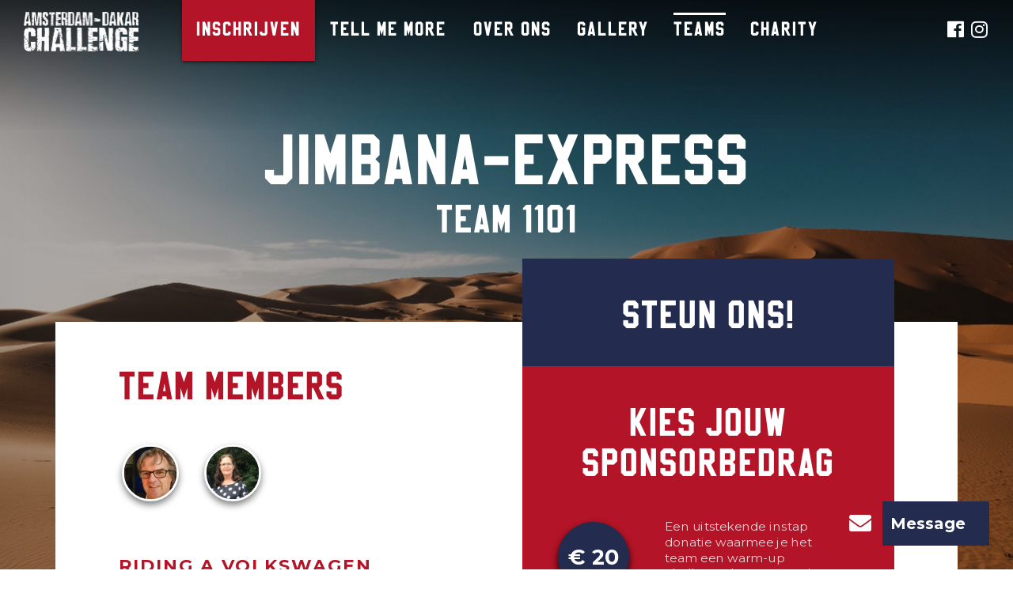

--- FILE ---
content_type: text/html; charset=utf-8
request_url: https://www.amsterdamdakar.com/teams/50/jimbana-express
body_size: 3303
content:
<!DOCTYPE html>
<html>

    <head>
        <meta charset="utf-8">
        <meta http-equiv="X-UA-Compatible" content="IE=edge">
        <meta name="csrf-token" content="Oq2kpu2GilALe1waGESaxBOjKuhmfYPL68eP2si2">
        <meta name="viewport" content="width=device-width, initial-scale=1">
        <meta name="description" content="">
        <meta name="og:type" content="website">
        <meta name="og:image" content="https://www.amsterdamdakar.com/media">
        <title>Amsterdam Dakar Challenge Teams</title>
        <link href="https://use.fontawesome.com/releases/v5.0.13/css/brands.css" rel="stylesheet">
        <link href="https://use.fontawesome.com/releases/v5.0.13/css/solid.css" rel="stylesheet">
        <link href="https://use.fontawesome.com/releases/v5.0.13/css/fontawesome.css" rel="stylesheet">
        <link rel="preconnect" href="https://fonts.googleapis.com">
        <link rel="preconnect" href="https://fonts.gstatic.com" crossorigin>
        <link href="https://fonts.googleapis.com/css2?family=SablonUp:ital,wght@0,400;0,700&family=Montserrat:ital,wght@0,400;0,700&display=swap" rel="stylesheet">
        <link rel="stylesheet" type="text/css" href="https://www.amsterdamdakar.com/css/builds/app.css?1767608647">
                    <link rel="shortcut icon" type="image/x-icon" href="https://www.amsterdamdakar.com/media/favicon/adc.ico">
                <style>
            :root {
                --color-primary: #B31427;
                --font-primary: "SablonUp", sans-serif;
                --font-secondary: "Montserrat", sans-serif;
            }
        </style>
    <!-- Livewire Styles --><style >[wire\:loading][wire\:loading], [wire\:loading\.delay][wire\:loading\.delay], [wire\:loading\.inline-block][wire\:loading\.inline-block], [wire\:loading\.inline][wire\:loading\.inline], [wire\:loading\.block][wire\:loading\.block], [wire\:loading\.flex][wire\:loading\.flex], [wire\:loading\.table][wire\:loading\.table], [wire\:loading\.grid][wire\:loading\.grid], [wire\:loading\.inline-flex][wire\:loading\.inline-flex] {display: none;}[wire\:loading\.delay\.none][wire\:loading\.delay\.none], [wire\:loading\.delay\.shortest][wire\:loading\.delay\.shortest], [wire\:loading\.delay\.shorter][wire\:loading\.delay\.shorter], [wire\:loading\.delay\.short][wire\:loading\.delay\.short], [wire\:loading\.delay\.default][wire\:loading\.delay\.default], [wire\:loading\.delay\.long][wire\:loading\.delay\.long], [wire\:loading\.delay\.longer][wire\:loading\.delay\.longer], [wire\:loading\.delay\.longest][wire\:loading\.delay\.longest] {display: none;}[wire\:offline][wire\:offline] {display: none;}[wire\:dirty]:not(textarea):not(input):not(select) {display: none;}:root {--livewire-progress-bar-color: #2299dd;}[x-cloak] {display: none !important;}[wire\:cloak] {display: none !important;}dialog#livewire-error::backdrop {background-color: rgba(0, 0, 0, .6);}</style>
</head>

    <body>
                <input type="checkbox" id="nav-toggle">
        <nav class="nav" role="navigation" aria-label="main navigation" class="nav" id="nav">
            <a href="/" class="nav-logo bigger">
    <img src="/media/logo/amsterdam-dakar-white.png" alt="Amsterdam Dakar Challenge" class="invert">
</a>
            <label class="nav-hamburger" for="nav-toggle">
                <span></span>
                <span></span>
                <span></span>
            </label>
            <div class="nav-container">
                <ul class="nav0"><li><a href="https://www.amsterdamdakar.com/inschrijven">Inschrijven</a><ul class="nav1"></ul></li><li><a href="https://www.amsterdamdakar.com/tell-me-more">Tell me more</a></li><li><a href="https://www.amsterdamdakar.com/over-ons">Over ons</a><ul class="nav1"><li><a href="https://www.amsterdamdakar.com/over-ons/amsterdam-dakar-challenge">Amsterdam Dakar Challenge</a></li><li><a href="https://www.amsterdamdakar.com/over-ons/our-world">Our world</a></li><li><a href="https://www.amsterdamdakar.com/over-ons/contact">Contact</a></li></ul></li><li><a href="https://www.amsterdamdakar.com/gallery">Gallery</a></li><li class="active"><a href="https://www.amsterdamdakar.com/teams">Teams</a></li><li><a href="https://www.amsterdamdakar.com/charity">CHARITY</a></li></ul>
            </div>
                            <div class="social">
                                                                    <a target="_blank" href="https://www.facebook.com/Amsterdam-Dakar-Challenge-2173950596195606/"><i class="fab fa-facebook"></i></a>
                                                                    <a target="_blank" href="https://www.instagram.com/amsterdamdakarchallenge"><i class="fab fa-instagram"></i></a>
                                    </div>
                    </nav>
        <section class="content             ">
            <div class="container">
                    <div class="subpage page team">
        <div class="background fixed">
            <div style="background-image:url('https://www.amsterdamdakar.com/media/backdrop fotos/Amsterdam Dakar Challenge/ADC-Backdrop-071_2560pix.jpg')"></div>
        </div>
        <h1 class="h1">Jimbana-Express</h1>
        <h2 class="h2">TEAM 1101</h2>
        <div class="body has-charity">
            <article class="left">
                                                <h2 class="h2">Team members</h2>
                <div>
                                <div class="userThumbnail animated" style="background-image:url(&quot;https://www.amsterdamdakar.com/media/resized/user/Pasfoto&#039;s teamleden/Amsterdam Dakar Challenge/ADC 2019/Gert Kuik.JPG&quot;)">
                                        <span class="name">Gert Kuik</span>
                </div>
                                <div class="userThumbnail animated" style="background-image:url(&quot;https://www.amsterdamdakar.com/media/resized/user/Pasfoto&#039;s teamleden/Amsterdam Dakar Challenge/ADC 2019/Natascha Kuik.jpg&quot;)">
                                        <span class="name">Natascha Kuik</span>
                </div>
                                </div>
                                                <h3 class="h3">Riding a Volkswagen Transporter</h3>
                                <div class="charity_description">
                <h2 class="h2">GET INVOLVED!</h2>
<p>Yes, de Amsterdam Dakar Challenge gaat over avontuur&hellip;maar ook over het goede doel. Wij halen geld op voor solar kits. De zonne-energie helpt kinderen 's avonds&nbsp; lezen en leren en bovendien is het gezin niet meer afhankelijk van brandgevaarlijke kaarsen! Jouw steun is hard nodig, dus kies een bedrag dat bij je past. Alvast bedankt!</p>
                </div>
                
            </article>
                        <aside class="aside right">
                                <div class="charity">
                    <h2 class="h2">Steun ons!</h2>
                                                        </div>
                                <div class="donate">
                    <form method="post" action="https://www.amsterdamdakar.com/donate">
                        <input type="hidden" name="_token" value="Oq2kpu2GilALe1waGESaxBOjKuhmfYPL68eP2si2" autocomplete="off">
                        <input type="hidden" name="team_id" value="50">
                        <h2 class="h2">Kies jouw sponsorbedrag</h2>
                                                                                                                        <input type="radio" value="20" name="donate" id="donate20"><label for="donate20"><span class="bullet">&euro; 20</span><span class="label">Een uitstekende instap donatie waarmee je het team een warm-up challenge kunt geven, let the games begin!</span></label>
                                                                        <input type="radio" value="50" name="donate" id="donate50"><label for="donate50"><span class="bullet">&euro; 50</span><span class="label">Een fraaie donatie waarvoor je het team kunt laten zweten middels een vette challenge. Niet perse noodzakelijk maar wel lachen.</span></label>
                                                                        <input type="radio" value="80" name="donate" id="donate80"><label for="donate80"><span class="bullet">&euro; 80</span><span class="label">Now we&#039;re talkin&#039;! Een klasse donatie waarvoor het team je een mooie challenge teruggeeft.</span></label>
                                                                        <input type="radio" value="120" name="donate" id="donate120"><label for="donate120"><span class="bullet">&euro; 120</span><span class="label">Dit is een pure karma donatie!</span></label>
                                                <input type="radio" value="?" name="donate" id="donate?"><label for="donate?"><span class="bullet">&euro; ??</span><span class="label">Of kies zelf een bedrag<span>(minimaal 5 euro)</span><input type="text" name="donate_free" size="5" value="10"></span></label>
                        <div class="step2">
                            <label for="name">Wat is je naam?<small> (Optioneel)</small></label>
                            <input name="name" id="name" type="text" value="" placeholder="Anoniem">
                                                        <label for="message">Wil je nog een bericht of een challenge uitdaging achterlaten voor dit team?<br><small>(Je doneert ongeacht de challenge afloop)</small></label>
                                                        <textarea name="message" id="message" cols="40" rows="5"></textarea>
                            <button type="submit" class="h2">Doneer !</button>
                        </div>
                    </form>
                </div>
            </aside>
                                </div>
    </div>
                <footer>
                    <div>
                        <div class="right">
                            <h3 class="h3">Contact</h3>
                            Amsterdam Dakar Challenge<br>
<br>
T +31 (06) 833 46 757<br>
E <a href="mailto:info@amsterdamdakar.com">info@amsterdamdakar.com</a>
                        </div>
                        <ul class="nav0"><li><a href="https://www.amsterdamdakar.com/inschrijven">Inschrijven</a><ul class="nav1"></ul></li><li><a href="https://www.amsterdamdakar.com/tell-me-more">Tell me more</a></li><li><a href="https://www.amsterdamdakar.com/over-ons">Over ons</a><ul class="nav1"><li><a href="https://www.amsterdamdakar.com/over-ons/amsterdam-dakar-challenge">Amsterdam Dakar Challenge</a></li><li><a href="https://www.amsterdamdakar.com/over-ons/our-world">Our world</a></li><li><a href="https://www.amsterdamdakar.com/over-ons/contact">Contact</a></li></ul></li><li><a href="https://www.amsterdamdakar.com/gallery">Gallery</a></li><li class="active"><a href="https://www.amsterdamdakar.com/teams">Teams</a></li><li><a href="https://www.amsterdamdakar.com/charity">CHARITY</a></li></ul>
                        <div class="center">
                            <font color="#FFFFFF">&copy; 2025 Amsterdam Dakar Challenge | <a href="/algemene-voorwaarden">Algemene voorwaarden</a><font color>
                        </div>
                    </div>
                </footer>
            </div>
        </section>
        <script src="https://www.amsterdamdakar.com/js/builds/app.js?1767608647"></script>
        <div wire:snapshot="{&quot;data&quot;:{&quot;showForm&quot;:false,&quot;name&quot;:null,&quot;email&quot;:null,&quot;question&quot;:null,&quot;success&quot;:false,&quot;site&quot;:&quot;AMSTERDAM DAKAR CHALLENGE&quot;},&quot;memo&quot;:{&quot;id&quot;:&quot;aJVwDYgsviXFVSgfoeZJ&quot;,&quot;name&quot;:&quot;message-popup&quot;,&quot;path&quot;:&quot;teams\/50\/jimbana-express&quot;,&quot;method&quot;:&quot;GET&quot;,&quot;release&quot;:&quot;a-a-a&quot;,&quot;children&quot;:[],&quot;scripts&quot;:[],&quot;assets&quot;:[],&quot;errors&quot;:[],&quot;locale&quot;:&quot;nl&quot;},&quot;checksum&quot;:&quot;40ad0449d8457e408a6593b9236fd7146f0d8cb71d9c5c7a9ee205831570082e&quot;}" wire:effects="[]" wire:id="aJVwDYgsviXFVSgfoeZJ" class="message-popup">
    <button class="message-popup-open" wire:click="toggle">
        <i class="fas fa-envelope"></i>
        Message
    </button>
    <!--[if BLOCK]><![endif]--><!--[if ENDBLOCK]><![endif]--></div>
                    <!-- Global site tag (gtag.js) - Google Analytics -->
<script async src="https://www.googletagmanager.com/gtag/js?id=UA-127445579-1"></script>
<script>
  window.dataLayer = window.dataLayer || [];
  function gtag(){dataLayer.push(arguments);}
<!-- Google tag (gtag.js) -->
<script async src="https://www.googletagmanager.com/gtag/js?id=AW-16972037181"></script>
<script>
  window.dataLayer = window.dataLayer || [];
  function gtag(){dataLayer.push(arguments);}
  gtag('js', new Date());

  gtag('config', 'AW-16972037181');
</script>
  gtag('js', new Date());

  gtag('config', 'UA-127445579-1');
</script>
                    <script src="/livewire/livewire.min.js?id=0f6341c0"   data-csrf="Oq2kpu2GilALe1waGESaxBOjKuhmfYPL68eP2si2" data-update-uri="/livewire/update" data-navigate-once="true"></script>
</body>

</html>
